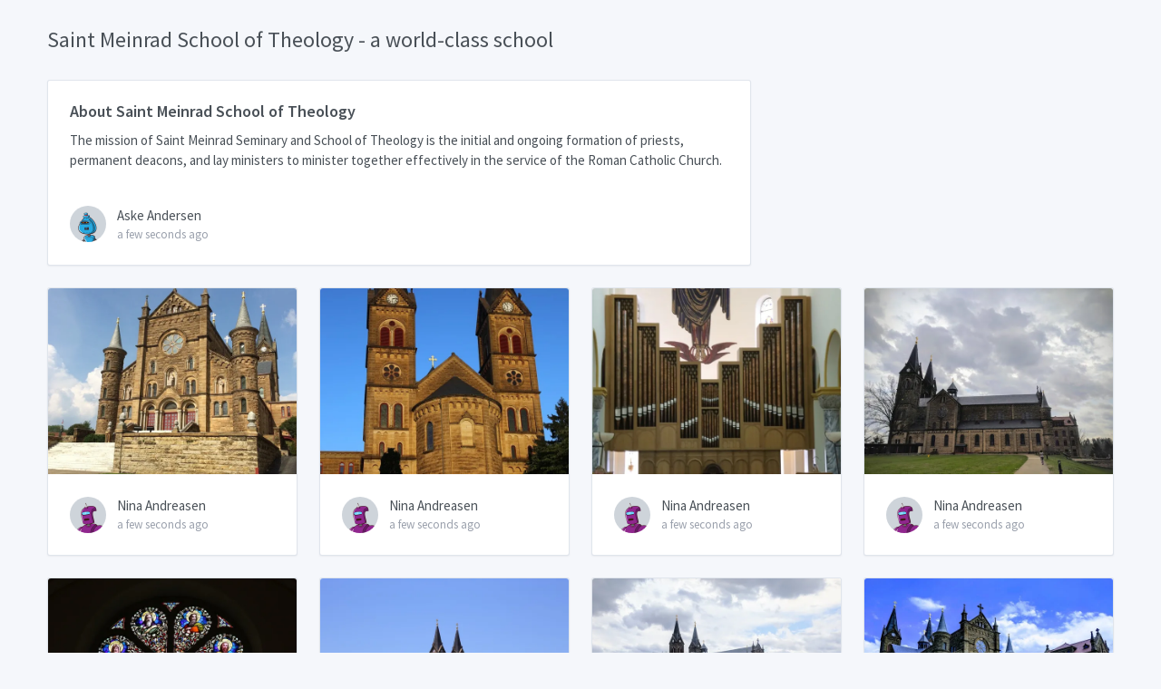

--- FILE ---
content_type: text/html; charset=utf-8
request_url: https://app.familiohq.com/hubs/saint-meinrad-school-of-theology
body_size: 3624
content:
<!doctype html>
<html lang="en" dir="ltr">
  <head>
    <meta charset="UTF-8">
    <meta name="viewport" content="width=device-width, user-scalable=no, initial-scale=1.0, maximum-scale=1.0, minimum-scale=1.0">
    <meta http-equiv="X-UA-Compatible" content="ie=edge">
    <meta http-equiv="Content-Language" content="en" />
    <meta name="msapplication-TileColor" content="#2d89ef">
    <meta name="theme-color" content="#4188c9">
    <meta name="apple-mobile-web-app-status-bar-style" content="black-translucent"/>
    <meta name="apple-mobile-web-app-capable" content="yes">
    <meta name="mobile-web-app-capable" content="yes">
    <meta name="HandheldFriendly" content="True">
    <meta name="MobileOptimized" content="320">

    <title>Saint Meinrad School of Theology - a world-class school</title>
    <meta name="description" content="The mission of Saint Meinrad Seminary and School of Theology is the initial and ongoing formation of priests, permanent deacons, and lay ministers to minister together effectively in the service of the Roman Catholic Church.">
    <meta name="keywords" content="saint meinrad school of theology,kids,children,child">
    <link rel="alternate" hreflang="en" href="https://app.familiohq.com/hubs/saint-meinrad-school-of-theology" />
<link rel="alternate" hreflang="da" href="https://app.familiohq.com/da/hubs/saint-meinrad-school-of-theology" />
<link rel="alternate" hreflang="da-DK" href="https://app.familiohq.com/da-DK/hubs/saint-meinrad-school-of-theology" />
<link rel="alternate" hreflang="de-DE" href="https://app.familiohq.com/de-DE/hubs/saint-meinrad-school-of-theology" />
<link rel="alternate" hreflang="en-US" href="https://app.familiohq.com/en-US/hubs/saint-meinrad-school-of-theology" />
<link rel="alternate" hreflang="es-ES" href="https://app.familiohq.com/es-ES/hubs/saint-meinrad-school-of-theology" />
<link rel="alternate" hreflang="fr-FR" href="https://app.familiohq.com/fr-FR/hubs/saint-meinrad-school-of-theology" />
<link rel="alternate" hreflang="it-IT" href="https://app.familiohq.com/it-IT/hubs/saint-meinrad-school-of-theology" />
<link rel="alternate" hreflang="ja-JP" href="https://app.familiohq.com/ja-JP/hubs/saint-meinrad-school-of-theology" />
<link rel="alternate" hreflang="nl-NL" href="https://app.familiohq.com/nl-NL/hubs/saint-meinrad-school-of-theology" />
<link rel="alternate" hreflang="nb-NO" href="https://app.familiohq.com/nb-NO/hubs/saint-meinrad-school-of-theology" />
<link rel="alternate" hreflang="sv-SE" href="https://app.familiohq.com/sv-SE/hubs/saint-meinrad-school-of-theology" />
    <script>(function(w,d,s,l,i){w[l]=w[l]||[];w[l].push({'gtm.start':
  new Date().getTime(),event:'gtm.js'});var f=d.getElementsByTagName(s)[0],
  j=d.createElement(s),dl=l!='dataLayer'?'&l='+l:'';j.async=true;j.src=
  'https://www.googletagmanager.com/gtm.js?id='+i+dl;f.parentNode.insertBefore(j,f);
  })(window,document,'script','dataLayer','GTM-TJN6QFT');</script>
<script async src="https://pagead2.googlesyndication.com/pagead/js/adsbygoogle.js?client=ca-pub-4908075541478082" crossorigin="anonymous"></script>

    <meta property="al:ios:app_store_id" content="1268088544" />
    <meta property="al:ios:app_name" content="Familio" />
    <meta property="al:ios:url" content="com.ensurehq.familife://hubs/saint-meinrad-school-of-theology" />

    <meta property="al:android:package" content="com.ensurehq.familife">
    <meta property="al:android:app_name" content="Familio">
    <meta property="al:android:url" content="com.ensurehq.familife://hubs/saint-meinrad-school-of-theology">

    <meta property="al:web:url" content="https://familiohq.com" />

    <meta property="fb:app_id" content="154670518636278" />
    <meta property="og:url" content="https://app.familiohq.com/hubs/saint-meinrad-school-of-theology" />
    <meta property="og:type" content="place" />
    <meta property="og:title" content="Saint Meinrad School of Theology - a world-class school" />
    <meta property="og:description" content="The mission of Saint Meinrad Seminary and School of Theology is the initial and ongoing formation of priests, permanent deacons, and lay ministers to minister together effectively in the service of the Roman Catholic Church." />
    <meta property="og:locale" content="en" />
    <meta property="place:location:latitude" content="38.16554641723633" />
    <meta property="place:location:longitude" content="-86.81038665771484" />

    <meta name="twitter:card" content="app">
    <meta name="twitter:site" content="@familiohq">
    <meta name="twitter:description" content="The mission of Saint Meinrad Seminary and School of Theology is the initial and ongoing formation of priests, permanent deacons, and lay ministers to minister together effectively in the service of the Roman Catholic Church.">
    <meta name="twitter:app:country" content="US">
    <meta name="twitter:app:name:iphone" content="Familio">
    <meta name="twitter:app:id:iphone" content="1268088544">
    <meta name="twitter:app:url:iphone" content="com.ensurehq.familife://hubs/saint-meinrad-school-of-theology">
    <meta name="twitter:app:name:ipad" content="Familio">
    <meta name="twitter:app:id:ipad" content="1268088544">
    <meta name="twitter:app:url:ipad" content="com.ensurehq.familife://hubs/saint-meinrad-school-of-theology">
    <meta name="twitter:app:name:googleplay" content="Familio">
    <meta name="twitter:app:id:googleplay" content="com.ensurehq.familife">
    <meta name="twitter:app:url:googleplay" content="com.ensurehq.familife://hubs/saint-meinrad-school-of-theology">
    <link rel="stylesheet" href="https://maxcdn.bootstrapcdn.com/font-awesome/4.7.0/css/font-awesome.min.css">
    <link rel="stylesheet" href="https://fonts.googleapis.com/css?family=Source+Sans+Pro:300,300i,400,400i,500,500i,600,600i,700,700i&amp;subset=latin-ext">

    <script type="application/ld+json">
    {
      "@context": "http://schema.org",
      "@type": "School",
      "address": {
        "@type": "PostalAddress",
        "streetAddress": "200 Hill Drive, St Meinrad, IN 47577, USA"
      },
      "description": "The mission of Saint Meinrad Seminary and School of Theology is the initial and ongoing formation of priests, permanent deacons, and lay ministers to minister together effectively in the service of the Roman Catholic Church.",
      "name": "Saint Meinrad School of Theology",
      "telephone": "",
      "email": ""
    }
    </script>

    <script src="/assets/js/require.min.js"></script>
    <script>
      requirejs.config({
          baseUrl: '.'
      });

      // function initMap() {
      //   var uluru = { lat: 38.16554641723633, lng: -86.81038665771484 };
      //   var map = new google.maps.Map(document.getElementById('map'), {
      //     zoom: 14,
      //     center: uluru
      //   });
      //   var marker = new google.maps.Marker({
      //     position: uluru,
      //     map: map
      //   });
      // }

    </script>
    <!-- Dashboard Core -->
    <link href="/assets/css/dashboard.css" rel="stylesheet" />
    <script src="/assets/js/dashboard.js"></script>
    <!-- c3.js Charts Plugin -->
    <link href="/assets/plugins/charts-c3/plugin.css" rel="stylesheet" />
    <script src="/assets/plugins/charts-c3/plugin.js"></script>
    <!-- Google Maps Plugin -->
    <link href="/assets/plugins/maps-google/plugin.css" rel="stylesheet" />
    <script src="/assets/plugins/maps-google/plugin.js"></script>
    <!-- Input Mask Plugin -->
    <script src="/assets/plugins/input-mask/plugin.js"></script>
  </head>
  <body class="">
    <noscript><iframe src="https://www.googletagmanager.com/ns.html?id=GTM-TJN6QFT"
    height="0" width="0" style="display:none;visibility:hidden"></iframe></noscript>
    <div class="page">
      <div class="page-main">
        <div class="my-3 my-md-5">
          <div class="container">
            <div class="page-header">
              <h1 class="page-title">
                Saint Meinrad School of Theology - a world-class school
              </h1>
            </div>
            <div class="row row-cards row-deck">
              <div class="col-lg-8">
                <div class="card">
  <div class="card-body d-flex flex-column">
    <h4>About Saint Meinrad School of Theology</h4>
    <div><p>The mission of Saint Meinrad Seminary and School of Theology is the initial and ongoing formation of priests, permanent deacons, and lay ministers to minister together effectively in the service of the Roman Catholic Church.</p></div>
    <div class="d-flex align-items-center pt-5 mt-auto">
      <div class="avatar avatar-md mr-3" style="background-image: url(https://www.gravatar.com/avatar/f0694fdef013adccb6d5fd7b97947226.png?d=robohash&amp;s=80)"></div>
      <div>
        Aske Andersen
        <small class="d-block text-muted">a few seconds ago</small>
      </div>
    </div>
  </div>
</div>

              </div>
              <div class="col-lg-4">
                
              </div>
            </div>

            
            <div class="row row-cards row-deck">
              
  <div class="col-sm-6 col-lg-3">
    <div class="card">
      <a href="https://production-familifehq-com.s3.eu-west-1.amazonaws.com/saint-meinrad-school-of-theology-9300b3c3-2eba-49f0-bca2-ae80acd627ea-0.jpg" target="_blank" rel="nofollow">
        <img src="https://d26rryktvn28ue.cloudfront.net/[base64]" alt="Photo of Saint Meinrad School of Theology" class="card-img-top">
      </a>
      <div class="card-body d-flex flex-column">
        <div class="d-flex align-items-center mt-auto">
          <div class="avatar avatar-md mr-3" style="background-image: url('https://www.gravatar.com/avatar/0ccfa2effd18e3d254f09bb2aa165f96.png?d=robohash&amp;s=80')"></div>
          <div>
            <div>Nina Andreasen</div>
            <small class="d-block text-muted">a few seconds ago</small>
          </div>
        </div>
      </div>
    </div>
  </div>

  <div class="col-sm-6 col-lg-3">
    <div class="card">
      <a href="https://production-familifehq-com.s3.eu-west-1.amazonaws.com/saint-meinrad-school-of-theology-9300b3c3-2eba-49f0-bca2-ae80acd627ea-1.jpg" target="_blank" rel="nofollow">
        <img src="https://d26rryktvn28ue.cloudfront.net/[base64]" alt="Photo of Saint Meinrad School of Theology" class="card-img-top">
      </a>
      <div class="card-body d-flex flex-column">
        <div class="d-flex align-items-center mt-auto">
          <div class="avatar avatar-md mr-3" style="background-image: url('https://www.gravatar.com/avatar/0ccfa2effd18e3d254f09bb2aa165f96.png?d=robohash&amp;s=80')"></div>
          <div>
            <div>Nina Andreasen</div>
            <small class="d-block text-muted">a few seconds ago</small>
          </div>
        </div>
      </div>
    </div>
  </div>

  <div class="col-sm-6 col-lg-3">
    <div class="card">
      <a href="https://production-familifehq-com.s3.eu-west-1.amazonaws.com/saint-meinrad-school-of-theology-9300b3c3-2eba-49f0-bca2-ae80acd627ea-2.jpg" target="_blank" rel="nofollow">
        <img src="https://d26rryktvn28ue.cloudfront.net/[base64]" alt="Photo of Saint Meinrad School of Theology" class="card-img-top">
      </a>
      <div class="card-body d-flex flex-column">
        <div class="d-flex align-items-center mt-auto">
          <div class="avatar avatar-md mr-3" style="background-image: url('https://www.gravatar.com/avatar/0ccfa2effd18e3d254f09bb2aa165f96.png?d=robohash&amp;s=80')"></div>
          <div>
            <div>Nina Andreasen</div>
            <small class="d-block text-muted">a few seconds ago</small>
          </div>
        </div>
      </div>
    </div>
  </div>

  <div class="col-sm-6 col-lg-3">
    <div class="card">
      <a href="https://production-familifehq-com.s3.eu-west-1.amazonaws.com/saint-meinrad-school-of-theology-9300b3c3-2eba-49f0-bca2-ae80acd627ea-3.jpg" target="_blank" rel="nofollow">
        <img src="https://d26rryktvn28ue.cloudfront.net/[base64]" alt="Photo of Saint Meinrad School of Theology" class="card-img-top">
      </a>
      <div class="card-body d-flex flex-column">
        <div class="d-flex align-items-center mt-auto">
          <div class="avatar avatar-md mr-3" style="background-image: url('https://www.gravatar.com/avatar/0ccfa2effd18e3d254f09bb2aa165f96.png?d=robohash&amp;s=80')"></div>
          <div>
            <div>Nina Andreasen</div>
            <small class="d-block text-muted">a few seconds ago</small>
          </div>
        </div>
      </div>
    </div>
  </div>

  <div class="col-sm-6 col-lg-3">
    <div class="card">
      <a href="https://production-familifehq-com.s3.eu-west-1.amazonaws.com/saint-meinrad-school-of-theology-9300b3c3-2eba-49f0-bca2-ae80acd627ea-4.jpg" target="_blank" rel="nofollow">
        <img src="https://d26rryktvn28ue.cloudfront.net/[base64]" alt="Photo of Saint Meinrad School of Theology" class="card-img-top">
      </a>
      <div class="card-body d-flex flex-column">
        <div class="d-flex align-items-center mt-auto">
          <div class="avatar avatar-md mr-3" style="background-image: url('https://www.gravatar.com/avatar/0ccfa2effd18e3d254f09bb2aa165f96.png?d=robohash&amp;s=80')"></div>
          <div>
            <div>Nina Andreasen</div>
            <small class="d-block text-muted">a few seconds ago</small>
          </div>
        </div>
      </div>
    </div>
  </div>

  <div class="col-sm-6 col-lg-3">
    <div class="card">
      <a href="https://production-familifehq-com.s3.eu-west-1.amazonaws.com/saint-meinrad-school-of-theology-9300b3c3-2eba-49f0-bca2-ae80acd627ea-5.jpg" target="_blank" rel="nofollow">
        <img src="https://d26rryktvn28ue.cloudfront.net/[base64]" alt="Photo of Saint Meinrad School of Theology" class="card-img-top">
      </a>
      <div class="card-body d-flex flex-column">
        <div class="d-flex align-items-center mt-auto">
          <div class="avatar avatar-md mr-3" style="background-image: url('https://www.gravatar.com/avatar/0ccfa2effd18e3d254f09bb2aa165f96.png?d=robohash&amp;s=80')"></div>
          <div>
            <div>Nina Andreasen</div>
            <small class="d-block text-muted">a few seconds ago</small>
          </div>
        </div>
      </div>
    </div>
  </div>

  <div class="col-sm-6 col-lg-3">
    <div class="card">
      <a href="https://production-familifehq-com.s3.eu-west-1.amazonaws.com/saint-meinrad-school-of-theology-9300b3c3-2eba-49f0-bca2-ae80acd627ea-6.jpg" target="_blank" rel="nofollow">
        <img src="https://d26rryktvn28ue.cloudfront.net/[base64]" alt="Photo of Saint Meinrad School of Theology" class="card-img-top">
      </a>
      <div class="card-body d-flex flex-column">
        <div class="d-flex align-items-center mt-auto">
          <div class="avatar avatar-md mr-3" style="background-image: url('https://www.gravatar.com/avatar/0ccfa2effd18e3d254f09bb2aa165f96.png?d=robohash&amp;s=80')"></div>
          <div>
            <div>Nina Andreasen</div>
            <small class="d-block text-muted">a few seconds ago</small>
          </div>
        </div>
      </div>
    </div>
  </div>

  <div class="col-sm-6 col-lg-3">
    <div class="card">
      <a href="https://production-familifehq-com.s3.eu-west-1.amazonaws.com/saint-meinrad-school-of-theology-9300b3c3-2eba-49f0-bca2-ae80acd627ea-7.jpg" target="_blank" rel="nofollow">
        <img src="https://d26rryktvn28ue.cloudfront.net/[base64]" alt="Photo of Saint Meinrad School of Theology" class="card-img-top">
      </a>
      <div class="card-body d-flex flex-column">
        <div class="d-flex align-items-center mt-auto">
          <div class="avatar avatar-md mr-3" style="background-image: url('https://www.gravatar.com/avatar/0ccfa2effd18e3d254f09bb2aa165f96.png?d=robohash&amp;s=80')"></div>
          <div>
            <div>Nina Andreasen</div>
            <small class="d-block text-muted">a few seconds ago</small>
          </div>
        </div>
      </div>
    </div>
  </div>

  <div class="col-sm-6 col-lg-3">
    <div class="card">
      <a href="https://production-familifehq-com.s3.eu-west-1.amazonaws.com/saint-meinrad-school-of-theology-9300b3c3-2eba-49f0-bca2-ae80acd627ea-8.jpg" target="_blank" rel="nofollow">
        <img src="https://d26rryktvn28ue.cloudfront.net/[base64]" alt="Photo of Saint Meinrad School of Theology" class="card-img-top">
      </a>
      <div class="card-body d-flex flex-column">
        <div class="d-flex align-items-center mt-auto">
          <div class="avatar avatar-md mr-3" style="background-image: url('https://www.gravatar.com/avatar/0ccfa2effd18e3d254f09bb2aa165f96.png?d=robohash&amp;s=80')"></div>
          <div>
            <div>Nina Andreasen</div>
            <small class="d-block text-muted">a few seconds ago</small>
          </div>
        </div>
      </div>
    </div>
  </div>

  <div class="col-sm-6 col-lg-3">
    <div class="card">
      <a href="https://production-familifehq-com.s3.eu-west-1.amazonaws.com/saint-meinrad-school-of-theology-9300b3c3-2eba-49f0-bca2-ae80acd627ea-9.jpg" target="_blank" rel="nofollow">
        <img src="https://d26rryktvn28ue.cloudfront.net/[base64]" alt="Photo of Saint Meinrad School of Theology" class="card-img-top">
      </a>
      <div class="card-body d-flex flex-column">
        <div class="d-flex align-items-center mt-auto">
          <div class="avatar avatar-md mr-3" style="background-image: url('https://www.gravatar.com/avatar/0ccfa2effd18e3d254f09bb2aa165f96.png?d=robohash&amp;s=80')"></div>
          <div>
            <div>Nina Andreasen</div>
            <small class="d-block text-muted">a few seconds ago</small>
          </div>
        </div>
      </div>
    </div>
  </div>

            </div>
            

            


            
            <div class="row row-cards row-deck">
              <div class="col-sm-12 col-md-4">
                <div class="card">
  <div class="card-status bg-orange"></div>
  <div class="card-header">
    <h3 class="card-title">What is <i>ElevIntra</i>?</h3>
    <div class="card-options">
      <a href="/en/hubs/saint-meinrad-school-of-theology/elevintra" class="btn btn-primary btn-sm">Read More</a>
    </div>
  </div>
  <div class="card-body d-flex flex-column">
    <div class="text-muted">Portal for students with information about education and a lot of other tools.</div>
  </div>
</div>
              </div>
              <div class="col-sm-12 col-md-4">
                <div class="card">
  <div class="card-status bg-lime"></div>
  <div class="card-header">
    <h3 class="card-title">What is <i>ForældreIntra</i>?</h3>
    <div class="card-options">
      <a href="/en/hubs/saint-meinrad-school-of-theology/foraeldreintra" class="btn btn-primary btn-sm">Read More</a>
    </div>
  </div>
  <div class="card-body d-flex flex-column">
    <div class="text-muted">Information- and communicationsystem for parents.</div>
  </div>
</div>
              </div>
              <div class="col-sm-12 col-md-4">
                <div class="card">
  <div class="card-status bg-azure"></div>
  <div class="card-header">
    <h3 class="card-title">What is <i>LærerIntra</i>?</h3>
    <div class="card-options">
      <a href="/en/hubs/saint-meinrad-school-of-theology/laererintra" class="btn btn-primary btn-sm">Read More</a>
    </div>
  </div>
  <div class="card-body d-flex flex-column">
    <div class="text-muted">Basismodule for employees of the school.</div>
  </div>
</div>
              </div>
            </div>
            

            <div class="col-md-12">
  <ins class="adsbygoogle"
        style="display:block"
        data-ad-client="ca-pub-4908075541478082"
        data-ad-slot="9108984789"
        data-ad-format="auto"
        data-full-width-responsive="true"></ins>
  <script>
    (adsbygoogle = window.adsbygoogle || []).push({});
  </script>
</div>

          </div>
        </div>
      </div>
      <footer class="footer">
  <div class="container">
    <div class="row align-items-center flex-row-reverse">
      <div class="col-auto ml-lg-auto">
        <div class="row align-items-center">
          <div class="col-auto">
            <a href="?utm_source=hub&utm_term=saint-meinrad-school-of-theology" class="btn btn-outline-primary btn-sm">Download Familio</a>
          </div>
        </div>
      </div>
      <div class="col-12 col-lg-auto mt-3 mt-lg-0 text-center">
        This page has been provided by <a href="https://familiohq.com/">Familio</a>. We are gathering all family communication on one combined platform.
      </div>
    </div>
  </div>
</footer>

    </div>
  </body>
</html>


--- FILE ---
content_type: text/html; charset=utf-8
request_url: https://www.google.com/recaptcha/api2/aframe
body_size: 268
content:
<!DOCTYPE HTML><html><head><meta http-equiv="content-type" content="text/html; charset=UTF-8"></head><body><script nonce="SYzLspyZX8RXibM7NgcTQw">/** Anti-fraud and anti-abuse applications only. See google.com/recaptcha */ try{var clients={'sodar':'https://pagead2.googlesyndication.com/pagead/sodar?'};window.addEventListener("message",function(a){try{if(a.source===window.parent){var b=JSON.parse(a.data);var c=clients[b['id']];if(c){var d=document.createElement('img');d.src=c+b['params']+'&rc='+(localStorage.getItem("rc::a")?sessionStorage.getItem("rc::b"):"");window.document.body.appendChild(d);sessionStorage.setItem("rc::e",parseInt(sessionStorage.getItem("rc::e")||0)+1);localStorage.setItem("rc::h",'1768829631131');}}}catch(b){}});window.parent.postMessage("_grecaptcha_ready", "*");}catch(b){}</script></body></html>